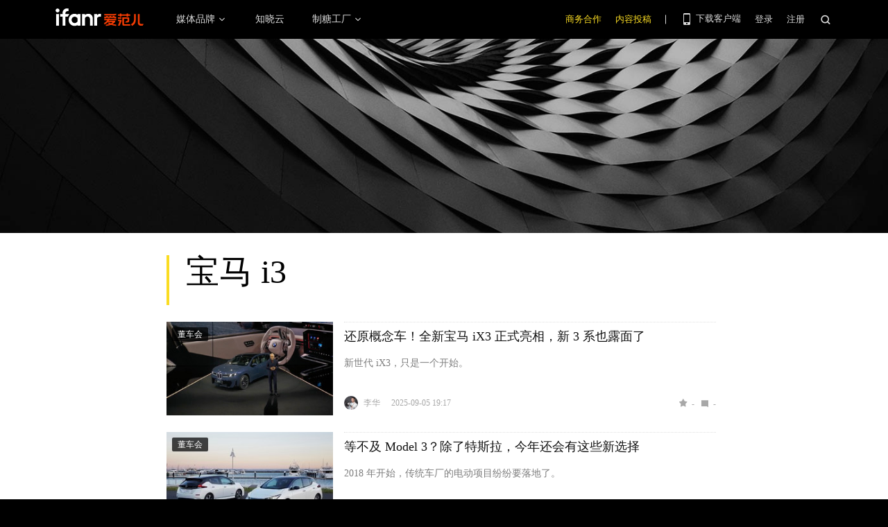

--- FILE ---
content_type: text/html; charset=UTF-8
request_url: https://www.ifanr.com/tags/%E5%AE%9D%E9%A9%AC-i3
body_size: 11234
content:
<!DOCTYPE html>
<html lang="zh-CN">
<head>
  <meta charset="UTF-8">
  <meta property="og:site_name" content="爱范儿" />
<meta property="og:type" content="article" />
<meta property="og:url" content="https://www.ifanr.com" />
  <meta name="MSSmartTagsPreventParsing" content="true" />
  <meta http-equiv="imagetoolbar" content="no" />
  <meta name="robots" content="all" />
  <meta name="viewport" content="width=device-width, initial-scale=1.0, user-scalable=yes"/>
  <title> 宝马 i3 | 爱范儿 </title>
  <link rel="shortcut icon" href="https://images.ifanr.cn/wp-content/themes/ifanr-5.0-pc/static/images/favicon.ico" />
  <link rel="dns-prefetch" href="//7tn0u2fl3q-dsn.algolia.net/">
  <link rel="dns-prefetch" href="//at.alicdn.com/">
  <link rel="dns-prefetch" href="//cdn.ifanr.cn/">
  <link rel="dns-prefetch" href="//images.ifanr.cn/">
  <link rel="dns-prefetch" href="//s3.ifanr.com/">
  <link rel="dns-prefetch" href="//sso.ifanr.com/">
  <meta name="theme-color" content="#000">
    <meta property="og:site_name" content="爱范儿" />
  <meta property="og:type" content="article" />
      <meta property="og:url" content="https://www.ifanr.com" />
      <script type="application/ld+json">
  {
    "@context": "http://schema.org",
    "@type": "",
    "headline":"",
    "mainEntityOfPage": {
      "@type": "WebPage",
      "@id": ""
    },
    "image": "",
    "datePublished": "",
    "dateModified":"",
    "author": {
      "@type": "Person",
      "name":""
    },
     "publisher": {
      "@type": "Organization",
      "name": "ifanr",
      "logo": {
        "@type": "ImageObject",
        "url": "https://dl.ifanr.cn/ifanr/ifanr-logo.jpg"
      }
    },
    "description": ""
  }
  </script>

  
<!-- BEGIN Metadata added by Add-Meta-Tags WordPress plugin -->
<meta name="description" content="Content tagged with 宝马 i3." />
<meta name="keywords" content="宝马 i3" />
<meta property="og:type" content="website" />
<meta property="og:site_name" content="爱范儿" />
<meta property="og:title" content="宝马 i3" />
<meta property="og:url" content="https://www.ifanr.com/tags/%e5%ae%9d%e9%a9%ac-i3" />
<meta property="og:description" content="Content tagged with 宝马 i3." />
<meta property="og:locale" content="zh_CN" />
<meta property="og:image" content="https://images.ifanr.cn/wp-content/themes/ifanr-5.0-pc/static/images/ifanr/ifanr-logo.svg" />
<meta property="og:image:secure_url" content="https://images.ifanr.cn/wp-content/themes/ifanr-5.0-pc/static/images/ifanr/ifanr-logo.svg" />
<meta name="twitter:card" content="summary_large_image" />
<meta name="twitter:creator" content="@ifanr" />
<meta name="twitter:site" content="@ifanr" />
<meta name="twitter:title" content="宝马 i3" />
<meta name="twitter:description" content="Content tagged with 宝马 i3." />
<meta name="twitter:image" content="https://images.ifanr.cn/wp-content/themes/ifanr-5.0-pc/static/images/ifanr/ifanr-logo.svg" />
<!-- END Metadata added by Add-Meta-Tags WordPress plugin -->

<link rel='dns-prefetch' href='//images.ifanr.cn' />
<link rel='dns-prefetch' href='//s.w.org' />
<link rel='dns-prefetch' href='//s3.ifanr.com' />
<link rel='stylesheet' id='videojs-css'  href='https://images.ifanr.cn/wp-content/plugins/more-editor-style/editor-function-button-style.css?ver=4.9.9' type='text/css' media='all' />
<link rel='stylesheet' id='doge-style-css'  href='//images.ifanr.cn/wp-content/themes/ifanr-5.0-pc/static/dist/app-85e04f4bc4.min.css?ver=4.9.9' type='text/css' media='all' />
<link rel='stylesheet' id='widgetbuzz-css'  href='//images.ifanr.cn/wp-content/plugins/ifanr-widget-buzz/dist/build/buzz.auto_create_ts_1446046962.css?ver=4.9.9' type='text/css' media='all' />
<link rel='https://api.w.org/' href='https://www.ifanr.com/wp-json/' />
<link rel="EditURI" type="application/rsd+xml" title="RSD" href="https://www.ifanr.com/xmlrpc.php?rsd" />
<link rel="wlwmanifest" type="application/wlwmanifest+xml" href="https://images.ifanr.cn/wp-includes/wlwmanifest.xml" /> 
<script type="04a13fe738c47c95872e8547-text/javascript">
/* Try to get out of frames! */
var isAppsoWebsite = /^https?:\/\/(www\.)?ifanr\.com\/app\/?/.test(document.location.href);
if (window.top != window.self && !isAppsoWebsite) {
  window.top.location = self.location.href;
}

var ga = ga || function() {(ga.q = ga.q || []).push(arguments)};

var STATIC_URL = "https://images.ifanr.cn/wp-content/themes/ifanr-5.0-pc/static/";
var POST_DEFAULT_THUMBNAIL_SMALL = "https://images.ifanr.cn/wp-content/themes/ifanr-5.0-pc/static/images/ifanr/article-default-thumbnail-small.jpg";
var POST_DEFAULT_THUMBNAIL_MIDDLE = "https://images.ifanr.cn/wp-content/themes/ifanr-5.0-pc/static/images/ifanr/article-default-thumbnail-middle.jpg";
var IMG_LARGE = "720",
    IMG_MEDIUM = "320",
    IMG_SMALL = "260",
    IMG_XSMALL = "100";
</script>
  

  <script type="04a13fe738c47c95872e8547-text/javascript">
    USER = {};
    USER.SSO_URL_MYACCOUNT = 'https://sso.ifanr.com/myaccount/';
    USER.SSO_URL_LOGIN = 'https://sso.ifanr.com/embed/login/' + '?referer=' + location.origin;
    USER.SSO_URL_REGISTER = 'https://sso.ifanr.com/embed/login/#register' + '?referer=' + location.origin;
    USER.SSO_URL_LOGOUT = '';
    USER.SSO_USER_ACTIVITY = 'https://sso.ifanr.com/myactivity/';

    IFR = {};
    IFR.apiUrl = '/api/v3.0/';
    IFR.staticUrl = "https://images.ifanr.cn/wp-content/themes/ifanr-5.0-pc/static/"
    IFR.slideNum = 3;
    IFR.apiNonce = {
      appkey: 'lI5287M8UyxBI98U2YKq',
      timestamp: '1768828231',
      sign: 'c0475a715d7a5f2e6d0cef2e3d92ba0c'
    };
    IFR.ssoHost = 'https://sso.ifanr.com/';

    IFR.COLLECTION_LOAD_MORE_URL = 'https://sso.ifanr.com/api/v5/wp/article/?tag=宝马 i3';

      </script>

  

</head>

<body class="archive tag tag--i3 tag-33585" data-component="TextClamp">
  <div class="page-body">

        <div id="progress-bar"><div class="white"></div><div class="red"></div></div>

    <div class="sidebar-drawer-menu-overlay js-drawer-menu-overlay--hide"
    data-component="DrawerMenuOverlay">
  <div class="sidebar-drawer-menu">
    <header class="sidebar-drawer-menu__title menu-wrap-seprator">分类</header>
    <div class="menu-wrap">
      <ul>
                <li class="menu-wrap__item menu-wrap-seprator"><a href="https://www.ifanr.com/category/aigc">AIGC</a></li>
                <li class="menu-wrap__item menu-wrap-seprator"><a href="https://www.ifanr.com/category/cartoon-saloon">Cartoon Saloon</a></li>
                <li class="menu-wrap__item menu-wrap-seprator"><a href="https://www.ifanr.com/category/ces2018">CES 2018</a></li>
                <li class="menu-wrap__item menu-wrap-seprator"><a href="https://www.ifanr.com/category/cesaisa">CES Asia</a></li>
                <li class="menu-wrap__item menu-wrap-seprator"><a href="https://www.ifanr.com/category/ces2019">CES2019</a></li>
                <li class="menu-wrap__item menu-wrap-seprator"><a href="https://www.ifanr.com/category/ifanq">ifanQ</a></li>
                <li class="menu-wrap__item menu-wrap-seprator"><a href="https://www.ifanr.com/category/top-rank">ifanRank</a></li>
                <li class="menu-wrap__item menu-wrap-seprator"><a href="https://www.ifanr.com/category/ifanrank">ifanrank</a></li>
                <li class="menu-wrap__item menu-wrap-seprator"><a href="https://www.ifanr.com/category/top-rank/ifanrank-top-rank">ifanRank</a></li>
                <li class="menu-wrap__item menu-wrap-seprator"><a href="https://www.ifanr.com/category/ifanrank-2018">ifanRank 2018</a></li>
                <li class="menu-wrap__item menu-wrap-seprator"><a href="https://www.ifanr.com/category/mindtalk">MindTalk</a></li>
                <li class="menu-wrap__item menu-wrap-seprator"><a href="https://www.ifanr.com/category/mwc-2018">MWC 2018</a></li>
                <li class="menu-wrap__item menu-wrap-seprator"><a href="https://www.ifanr.com/category/interviews">专访</a></li>
                <li class="menu-wrap__item menu-wrap-seprator"><a href="https://www.ifanr.com/category/product">产品</a></li>
                <li class="menu-wrap__item menu-wrap-seprator"><a href="https://www.ifanr.com/category/people">人物</a></li>
                <li class="menu-wrap__item menu-wrap-seprator"><a href="https://www.ifanr.com/category/business">公司</a></li>
                <li class="menu-wrap__item menu-wrap-seprator"><a href="https://www.ifanr.com/category/candysign">制糖工厂</a></li>
                <li class="menu-wrap__item menu-wrap-seprator"><a href="https://www.ifanr.com/category/%e5%95%86%e4%b8%9a">商业</a></li>
                <li class="menu-wrap__item menu-wrap-seprator"><a href="https://www.ifanr.com/category/%e5%9b%be%e8%ae%b0">图记</a></li>
                <li class="menu-wrap__item menu-wrap-seprator"><a href="https://www.ifanr.com/category/%e5%a5%bd%e8%8e%b1%e5%9d%9e">好莱坞</a></li>
                <li class="menu-wrap__item menu-wrap-seprator"><a href="https://www.ifanr.com/category/%e5%b0%8f%e7%a8%8b%e5%ba%8f">小程序</a></li>
                <li class="menu-wrap__item menu-wrap-seprator"><a href="https://www.ifanr.com/category/%e5%b9%bf%e5%91%8a">广告</a></li>
                <li class="menu-wrap__item menu-wrap-seprator"><a href="https://www.ifanr.com/category/%e6%96%87%e5%a8%b1">文娱</a></li>
                <li class="menu-wrap__item menu-wrap-seprator"><a href="https://www.ifanr.com/category/innovation">新创</a></li>
                <li class="menu-wrap__item menu-wrap-seprator"><a href="https://www.ifanr.com/category/%e6%96%b0%e6%b6%88%e8%b4%b9">新消费</a></li>
                <li class="menu-wrap__item menu-wrap-seprator"><a href="https://www.ifanr.com/category/ifanrnews">早报</a></li>
                <li class="menu-wrap__item menu-wrap-seprator"><a href="https://www.ifanr.com/category/evaluation">模范评测</a></li>
                <li class="menu-wrap__item menu-wrap-seprator"><a href="https://www.ifanr.com/category/%e6%b1%bd%e8%bd%a6">汽车</a></li>
                <li class="menu-wrap__item menu-wrap-seprator"><a href="https://www.ifanr.com/category/game-special">游戏</a></li>
                <li class="menu-wrap__item menu-wrap-seprator"><a href="https://www.ifanr.com/category/ifanr">爱范儿</a></li>
                <li class="menu-wrap__item menu-wrap-seprator"><a href="https://www.ifanr.com/category/special">特稿</a></li>
                <li class="menu-wrap__item menu-wrap-seprator"><a href="https://www.ifanr.com/category/life">生活</a></li>
                <li class="menu-wrap__item menu-wrap-seprator"><a href="https://www.ifanr.com/category/%e7%a1%ac%e4%bb%b6">硬件</a></li>
                <li class="menu-wrap__item menu-wrap-seprator"><a href="https://www.ifanr.com/category/tangzhi">糖纸</a></li>
                <li class="menu-wrap__item menu-wrap-seprator"><a href="https://www.ifanr.com/category/tangzhi-evaluation">糖纸众测</a></li>
                <li class="menu-wrap__item menu-wrap-seprator"><a href="https://www.ifanr.com/category/%e8%8c%83%e8%af%84">范评</a></li>
                <li class="menu-wrap__item menu-wrap-seprator"><a href="https://www.ifanr.com/category/intelligentcar">董车会</a></li>
                <li class="menu-wrap__item menu-wrap-seprator"><a href="https://www.ifanr.com/video">视频</a></li>
                <li class="menu-wrap__item menu-wrap-seprator"><a href="https://www.ifanr.com/category/%e8%ae%be%e8%ae%a1">设计</a></li>
                <li class="menu-wrap__item menu-wrap-seprator"><a href="https://www.ifanr.com/category/review">评测</a></li>
                <li class="menu-wrap__item menu-wrap-seprator"><a href="https://www.ifanr.com/category/%e8%bd%af%e4%bb%b6">软件</a></li>
                <li class="menu-wrap__item menu-wrap-seprator"><a href="https://www.ifanr.com/category/future">近未来</a></li>
              </ul>
            <div class="special-section">
              </div>
    </div>
  </div>
</div>
          <header class="c-global-header" data-component="Navbar" role="navigation" aria-label="网站导航">

      <div class="c-header-navbar js-navbar">
  <div class="c-header-navbar__content" data-component="UserPanel" role="navigation" aria-label="网站导航">
    <div class="c-header-navbar－content__left">
      <a ga-bind="click" ga-action="click" ga-category="MainPage_Header" ga-label="ifanr Button" href="https://www.ifanr.com/" aria-label="返回首页">
        <img class="c-header-navbar__logo" src="https://images.ifanr.cn/wp-content/themes/ifanr-5.0-pc/static/images/ifanr/ifanr-logo.svg" alt="爱范儿 LOGO">
      </a>
      <ul class="c-header-navigation">
        <li class="c-header-navigation__item" style="cursor: default">
          媒体品牌
          <img class="c-header-navigation__item-arrow" src="https://images.ifanr.cn/wp-content/themes/ifanr-5.0-pc/static/images/navbar-arrow.svg" />
          <div class="c-header-navigation__item-panel-box" style="width: 1040px; left: -137px">
            <div class="c-header-navigation__item-panel">
              <div class="c-qrcode-box">
                <img class="c-qrcode-box__img" src="https://images.ifanr.cn/wp-content/themes/ifanr-5.0-pc/static/images/qrcode/ifanr.png" />
                <div class="c-qrcode-box__brand">爱范儿</div>
                <div class="c-qrcode-box__description">关注明日产品的数字潮牌</div>
              </div>
              <div class="c-qrcode-box">
                <img class="c-qrcode-box__img" src="https://images.ifanr.cn/wp-content/themes/ifanr-5.0-pc/static/images/qrcode/appso.png" />
                <div class="c-qrcode-box__brand">APPSO</div>
                <div class="c-qrcode-box__description">先进工具，先知先行，AIGC 的灵感指南</div>
              </div>
              <div class="c-qrcode-box">
                <img class="c-qrcode-box__img" src="https://images.ifanr.cn/wp-content/themes/ifanr-5.0-pc/static/images/qrcode/dongchehui.png" />
                <div class="c-qrcode-box__brand">董车会</div>
                <div class="c-qrcode-box__description">造车新时代，明日出行家</div>
              </div>
              <div class="c-qrcode-box">
                <img class="c-qrcode-box__img" src="https://images.ifanr.cn/wp-content/themes/ifanr-5.0-pc/static/images/qrcode/coolbuy.png" />
                <div class="c-qrcode-box__brand">玩物志</div>
                <div class="c-qrcode-box__description">探索城市新生活方式，做你的明日生活指南</div>
              </div>
            </div>
          </div>
        </li>
        <li class="c-header-navigation__item">
          <a href="https://cloud.minapp.com/?utm_source=ifanr&utm_medium=navigation" target="_blank" ga-bind="click" ga-category="MainPage_Header" ga-action="ClickCloudminapp" ga-label="CloudMinapp Button">知晓云</a>
        </li>
        <li class="c-header-navigation__item" style="cursor: default">
          制糖工厂
          <img class="c-header-navigation__item-arrow" src="https://images.ifanr.cn/wp-content/themes/ifanr-5.0-pc/static/images/navbar-arrow.svg" />
          <div class="c-header-navigation__item-panel-box" style="width: 374px; left: -20px">
            <div class="c-header-navigation__item-panel" style="bottom: 45px">
              <div class="c-candysign-box">
                <div>
                  <img class="c-candysign-box__logo" src="https://images.ifanr.cn/wp-content/themes/ifanr-5.0-pc/static/images/navbar-candysign-logo.svg" />
                  <span>扫描小程序码，了解更多</span>
                  <img class="c-candysign-box__arrow" src="https://images.ifanr.cn/wp-content/themes/ifanr-5.0-pc/static/images/navbar-candysign-arrow.svg" />
                </div>
                <img class="c-candysign-box__qrcode" src="https://images.ifanr.cn/wp-content/themes/ifanr-5.0-pc/static/images/qrcode/candysign.png" />
              </div>
            </div>
          </div>
        </li>
      </ul>
    </div>
    <div class="c-header-navbar－content__right">
      <a class="c-header-navbar__cooperation" href="https://www.ifanr.com/adinfo" ga-bind="click" ga-category="MainPage_Header" ga-action="ToReport" ga-label="Cooperation Page">商务合作</a>
      <a class="c-header-navbar__report" href="https://www.ifanr.com/about/contribute/" ga-bind="click" ga-category="MainPage_Header" ga-action="ToReport" ga-label="Report Page">内容投稿</a>
      <div class="c-header-navbar__separation"></div>
      <div class="c-header-sns__about--hover">
        <a href="/ifanr-app-download/" target="_blank" ga-bind="click" ga-category="MainPage_Header" ga-action="ClickDownloadPage" ga-label="DownloadPage Button" aria-label="下载客户端">
          <i class="ifanrx ifanrx-phone icon-phone"></i>
          下载客户端
        </a>
        <div class="c-download-client o-navbar-tooltip" ga-bind="hover" ga-category="MainPage_Header" ga-label="HoverDownloadPage" ga-action="DownloadPage">
          <img src="https://images.ifanr.cn/wp-content/themes/ifanr-5.0-pc/static/images/ifanr-app.png" alt="下载客户端">
          <div class="o-navbar-tooltip__spliter"></div>
          <img src="https://images.ifanr.cn/wp-content/themes/ifanr-5.0-pc/static/images/ifanr/ifanr-nav-logo.svg" alt="爱范儿 logo">
        </div>
      </div>
      <ul class="c-global-navbar__user c-user-bar" data-component="SSOUser">
        <li class="js-navbar-user-unauthenticated c-user-bar__unauthenticated">
          <div class="c-global-navbar-login js-button-login" ga-bind="click" ga-category="MainPage_Header" ga-action="ClickLogin" ga-label="login" role="link" aria-label="登录">登录</div>
        </li>
        <li class="js-navbar-user-unauthenticated c-user-bar__unauthenticated">
          <div class="c-global-navbar-login js-button-register" ga-bind="click" ga-category="MainPage_Header" ga-action="ToSign-up" ga-label="register" role="link" aria-label="注册">注册</div>
        </li>
        <li class="js-navbar-user-authenticated c-user-bar__authenticated is-hidden">
          <img class="js-user-avatar c-user-bar__avatar"  src="" ga-bind="click" ga-category="MainPage_Header" ga-action="Profile" ga-label="enter" role="button" aria-label="我的账号">
        </li>
        <div class="user-panel hidden">
  <div class="user-card">
    <div class="user-info">
      <img class="user-info__avatar" src="#" alt="" ga-bind="click" ga-category="Head" ga-action="Profile" ga-label="avator">
      <div class="user-info__nickname-email">
        <span class="user-info__nickname"></span>
        <span class="user-info__email"></span>
      </div>
      <a href="https://sso.ifanr.com/myaccount/" target="_blank" class="cover-block">
      
      </a>
    </div>
    <ul class="user-nav">
      <li><a href="https://sso.ifanr.com/myactivity/" ga-bind="click" ga-category="Head" ga-action="Profile" ga-label="myrecent" target="_blank">我的动态</a></li>
      <li><a href="https://sso.ifanr.com/mymessage/" ga-bind="click" ga-category="Head" ga-action="Profile" ga-label="notice" target="_blank">消息中心<span class="notification-count"></span></a></li>
      <li><a href="https://sso.ifanr.com/mycollection/" ga-bind="click" ga-category="Head" ga-action="Profile" ga-label="mycollection" target="_blank">我的收藏</a></li>
      <li><a href="https://sso.ifanr.com/myaccount/" ga-bind="click" ga-category="Head" ga-action="Profile" ga-label="mysetting" target="_blank">账户设置</a></li>
    </ul>
    <a href="https://sso.ifanr.com/logout/" class="user-card__logout-link" ga-bind="click" ga-category="Head" ga-action="Profile" ga-label="logout">退出登录</a>
  </div>
</div>      </ul>
      <div class="c-header-navbar__search">
        <i class="js-navbar-search-btn ifanrx ifanrx-search" ga-bind="click" ga-category="MainPage_Header" ga-action="ClickSearchButton" ga-label="search button" role="button" aria-label="搜索"></i>
      </div>
    </div>
  </div>
</div>
  
  <div class="c-content-search c-content-search_modal" data-component="Search" role="search" aria-label="搜索">
  <div class="c-content-search__input">
    <i class="c-content-search__close ifanrx ifanrx-guanbi-sousuolan js-search-close-btn"></i>
    <input class="js-modal-search-input" type="input" name="" placeholder="请输入关键字" data-query="">
    <i class="c-content-search__search ifanrx ifanrx-sousuo-sousuolan js-modal-search-btn" href=""></i>
  </div>
  <div class="clearfix c-content-search__empty-box is-hidden js-search-empty">
    <div class="c-content-hot__search">
      <div class="c-content-hot__label">热门搜索</div>
        <ul class="c-header-search__hot-word">
        </ul>
    </div>
      </div>
  <div class="c-content-search__result js-search-result is-hidden" role="list" aria-label="搜索结果">
      <p class="c-content-search-result__title">为您查询到 <span class="js-search-result-count"></span> 篇文章</p>
      <ul class="js-search-result-list"></ul>
      <button class="c-search-load-more js-search-load-more">加载更多</button>
  </div>
  <div class="c-content-search__loading js-search-loading"></div>
</div></header>    
        <div class="c-archive-header o-full-width" style="background-image:url('https://images.ifanr.cn/wp-content/themes/ifanr-5.0-pc/static/images/archive-covers/common-tag.jpg')">
  
  </div>
  <div id="articles-collection" class="o-wrapper o-matrix o-matrix--archive ">
    <div class="c-archive-header__container">
      <h1 class="c-archive-header__title">宝马 i3</h1>
      <div class="c-archive-header__desc"></div>
    </div>
          <div>
                  <div class="article-item article-item--list">
            <div class="article-image cover-image">
              <a href="https://www.ifanr.com/category/intelligentcar" class="article-label" target="_blank" >董车会</a>
              <a href="https://www.ifanr.com/1636880" class="article-link cover-block" target="_blank"
                style="background-image:url('https://s3.ifanr.com/wp-content/uploads/2025/09/tmtmtm.jpg!260')" aria-label="还原概念车！全新宝马 iX3 正式亮相，新 3 系也露面了">
              </a>
            </div>
            <div class="article-info">
              <h3><a href="https://www.ifanr.com/1636880" target="_blank">还原概念车！全新宝马 iX3 正式亮相，新 3 系也露面了</a></h3>
              <div class="article-summary">新世代 iX3，只是一个开始。</div>
              <div class="article-meta" data-post-id="1636880">
                <div class="author-info">
                  <img src="https://s3.ifanr.com/wp-content/uploads/2025/04/lh5002.jpg!100" alt="">
                  <span class="author-name">李华</span>
                  <a href="https://www.ifanr.com/author/tanjiewen" class="cover-block" target="_blank" aria-label="作者主页"></a>
                </div>
                <time data-timestamp="1757071050">2025-09-05 19:17</time>
                <div class="article-comment" data-post-id="1636880">
                  <span class="ifanrx-like like-count js-article-like-count">-</span>
                  <a class="text-link" href="#article-comments" target="_blank"><span class="ifanrx-reply comment-count">-</span></a>
                </div>
              </div>
            </div>
          </div>

              </div>
      <div>
                  <div class="article-item article-item--list">
            <div class="article-image cover-image">
              <a href="https://www.ifanr.com/category/intelligentcar" class="article-label" target="_blank" >董车会</a>
              <a href="https://www.ifanr.com/963619" class="article-link cover-block" target="_blank"
                style="background-image:url('https://s3.ifanr.com/wp-content/uploads/2018/01/d91e4f68b5f7ef7e28c83be3e75c388d-e1515048579587.jpg!260')" aria-label="等不及 Model 3？除了特斯拉，今年还会有这些新选择">
              </a>
            </div>
            <div class="article-info">
              <h3><a href="https://www.ifanr.com/963619" target="_blank">等不及 Model 3？除了特斯拉，今年还会有这些新选择</a></h3>
              <div class="article-summary">2018 年开始，传统车厂的电动项目纷纷要落地了。</div>
              <div class="article-meta" data-post-id="963619">
                <div class="author-info">
                  <img src="https://s3.ifanr.com/wp-content/uploads/2017/02/shz600600.jpg!100" alt="">
                  <span class="author-name">胡洋</span>
                  <a href="https://www.ifanr.com/author/huyang" class="cover-block" target="_blank" aria-label="作者主页"></a>
                </div>
                <time data-timestamp="1515571377">2018-01-10 16:02</time>
                <div class="article-comment" data-post-id="963619">
                  <span class="ifanrx-like like-count js-article-like-count">-</span>
                  <a class="text-link" href="#article-comments" target="_blank"><span class="ifanrx-reply comment-count">-</span></a>
                </div>
              </div>
            </div>
          </div>

              </div>
      <div>
                  <div class="article-item article-item--list">
            <div class="article-image cover-image">
              <a href="https://www.ifanr.com/category/intelligentcar" class="article-label" target="_blank" >董车会</a>
              <a href="https://www.ifanr.com/928841" class="article-link cover-block" target="_blank"
                style="background-image:url('https://s3.ifanr.com/wp-content/uploads/2016/05/MG_7099.jpg!260')" aria-label="北京最大的宝马 i3 试驾车队倒闭了，愿共享汽车从此再无豪车">
              </a>
            </div>
            <div class="article-info">
              <h3><a href="https://www.ifanr.com/928841" target="_blank">北京最大的宝马 i3 试驾车队倒闭了，愿共享汽车从此再无豪车</a></h3>
              <div class="article-summary">用豪华车做共享汽车，这是在玩火啊！</div>
              <div class="article-meta" data-post-id="928841">
                <div class="author-info">
                  <img src="https://s3.ifanr.com/wp-content/uploads/2017/02/michael.jpg!100" alt="">
                  <span class="author-name">麦玮琪</span>
                  <a href="https://www.ifanr.com/author/michael" class="cover-block" target="_blank" aria-label="作者主页"></a>
                </div>
                <time data-timestamp="1508925011">2017-10-25 17:50</time>
                <div class="article-comment" data-post-id="928841">
                  <span class="ifanrx-like like-count js-article-like-count">-</span>
                  <a class="text-link" href="#article-comments" target="_blank"><span class="ifanrx-reply comment-count">-</span></a>
                </div>
              </div>
            </div>
          </div>

              </div>
      <div>
                  <div class="article-item article-item--list">
            <div class="article-image cover-image">
              <a href="https://www.ifanr.com/category/intelligentcar" class="article-label" target="_blank" >董车会</a>
              <a href="https://www.ifanr.com/912944" class="article-link cover-block" target="_blank"
                style="background-image:url('https://s3.ifanr.com/wp-content/uploads/2017/09/9200594-2.jpg!260')" aria-label="家有小 i 初长成：试驾宝马 i3 纯电版">
              </a>
            </div>
            <div class="article-info">
              <h3><a href="https://www.ifanr.com/912944" target="_blank">家有小 i 初长成：试驾宝马 i3 纯电版</a></h3>
              <div class="article-summary">宝马的另一个 “3”。</div>
              <div class="article-meta" data-post-id="912944">
                <div class="author-info">
                  <img src="https://s3.ifanr.com/wp-content/uploads/2017/02/shz600600.jpg!100" alt="">
                  <span class="author-name">胡洋</span>
                  <a href="https://www.ifanr.com/author/huyang" class="cover-block" target="_blank" aria-label="作者主页"></a>
                </div>
                <time data-timestamp="1506474961">2017-09-27 09:16</time>
                <div class="article-comment" data-post-id="912944">
                  <span class="ifanrx-like like-count js-article-like-count">-</span>
                  <a class="text-link" href="#article-comments" target="_blank"><span class="ifanrx-reply comment-count">-</span></a>
                </div>
              </div>
            </div>
          </div>

              </div>
      <div>
                  <div class="article-item article-item--list">
            <div class="article-image cover-image">
              <a href="https://www.ifanr.com/category/intelligentcar" class="article-label" target="_blank" >董车会</a>
              <a href="https://www.ifanr.com/812627" class="article-link cover-block" target="_blank"
                style="background-image:url('https://s3.ifanr.com/wp-content/uploads/2017/04/colettei3.jpg!260')" aria-label="那家爱联名的巴黎潮店 Colette，这次找上了纯电动宝马 i3">
              </a>
            </div>
            <div class="article-info">
              <h3><a href="https://www.ifanr.com/812627" target="_blank">那家爱联名的巴黎潮店 Colette，这次找上了纯电动宝马 i3</a></h3>
              <div class="article-summary">慕尼黑的「蓝天白云」遇上了巴黎的「蓝色波点」。</div>
              <div class="article-meta" data-post-id="812627">
                <div class="author-info">
                  <img src="https://s3.ifanr.com/wp-content/uploads/2017/02/shz600600.jpg!100" alt="">
                  <span class="author-name">胡洋</span>
                  <a href="https://www.ifanr.com/author/huyang" class="cover-block" target="_blank" aria-label="作者主页"></a>
                </div>
                <time data-timestamp="1491106414">2017-04-02 12:13</time>
                <div class="article-comment" data-post-id="812627">
                  <span class="ifanrx-like like-count js-article-like-count">-</span>
                  <a class="text-link" href="#article-comments" target="_blank"><span class="ifanrx-reply comment-count">-</span></a>
                </div>
              </div>
            </div>
          </div>

              </div>
      <div>
                  <div class="article-item article-item--list">
            <div class="article-image cover-image">
              <a href="https://www.ifanr.com/category/intelligentcar" class="article-label" target="_blank" >董车会</a>
              <a href="https://www.ifanr.com/563774" class="article-link cover-block" target="_blank"
                style="background-image:url('https://s3.ifanr.com/wp-content/uploads/2015/09/1200x-1-e1442462538222.jpg!260')" aria-label="在美国人气很高的特斯拉，为什么在欧洲遇冷了？">
              </a>
            </div>
            <div class="article-info">
              <h3><a href="https://www.ifanr.com/563774" target="_blank">在美国人气很高的特斯拉，为什么在欧洲遇冷了？</a></h3>
              <div class="article-summary">在大西洋彼岸，特斯拉似乎强龙难压地头蛇。</div>
              <div class="article-meta" data-post-id="563774">
                <div class="author-info">
                  <img src="https://s3.ifanr.com/wp-content/uploads/2015/02/1348158366-e1423793034769.jpg!100" alt="">
                  <span class="author-name">欧狄</span>
                  <a href="https://www.ifanr.com/author/odyssey" class="cover-block" target="_blank" aria-label="作者主页"></a>
                </div>
                <time data-timestamp="1442463363">2015-09-17 12:16</time>
                <div class="article-comment" data-post-id="563774">
                  <span class="ifanrx-like like-count js-article-like-count">-</span>
                  <a class="text-link" href="#article-comments" target="_blank"><span class="ifanrx-reply comment-count">-</span></a>
                </div>
              </div>
            </div>
          </div>

              </div>
      <div>
                  <div class="article-item article-item--list">
            <div class="article-image cover-image">
              <a href="https://www.ifanr.com/category/intelligentcar" class="article-label" target="_blank" >董车会</a>
              <a href="https://www.ifanr.com/563541" class="article-link cover-block" target="_blank"
                style="background-image:url('https://s3.ifanr.com/wp-content/uploads/2015/09/apple-car.jpg!260')" aria-label="要造汽车的苹果，和不想当车厂的宝马在眉来眼去">
              </a>
            </div>
            <div class="article-info">
              <h3><a href="https://www.ifanr.com/563541" target="_blank">要造汽车的苹果，和不想当车厂的宝马在眉来眼去</a></h3>
              <div class="article-summary">科技公司要造汽车，汽车厂商却慢慢变得像科技公司。</div>
              <div class="article-meta" data-post-id="563541">
                <div class="author-info">
                  <img src="https://s3.ifanr.com/wp-content/uploads/2015/02/1348158366-e1423793034769.jpg!100" alt="">
                  <span class="author-name">欧狄</span>
                  <a href="https://www.ifanr.com/author/odyssey" class="cover-block" target="_blank" aria-label="作者主页"></a>
                </div>
                <time data-timestamp="1442400089">2015-09-16 18:41</time>
                <div class="article-comment" data-post-id="563541">
                  <span class="ifanrx-like like-count js-article-like-count">-</span>
                  <a class="text-link" href="#article-comments" target="_blank"><span class="ifanrx-reply comment-count">-</span></a>
                </div>
              </div>
            </div>
          </div>

              </div>
      <div>
                  <div class="article-item article-item--list">
            <div class="article-image cover-image">
              <a href="https://www.ifanr.com/category/intelligentcar" class="article-label" target="_blank" >董车会</a>
              <a href="https://www.ifanr.com/547652" class="article-link cover-block" target="_blank"
                style="background-image:url('https://s3.ifanr.com/wp-content/uploads/2015/08/applecar.jpg!260')" aria-label="苹果可能想从宝马那“学学”怎么造汽车">
              </a>
            </div>
            <div class="article-info">
              <h3><a href="https://www.ifanr.com/547652" target="_blank">苹果可能想从宝马那“学学”怎么造汽车</a></h3>
              <div class="article-summary">一切都在正文中</div>
              <div class="article-meta" data-post-id="547652">
                <div class="author-info">
                  <img src="https://s3.ifanr.com/wp-content/uploads/2015/08/jackie.jpg!100" alt="">
                  <span class="author-name">王 飞</span>
                  <a href="https://www.ifanr.com/author/jackie" class="cover-block" target="_blank" aria-label="作者主页"></a>
                </div>
                <time data-timestamp="1438510649">2015-08-02 18:17</time>
                <div class="article-comment" data-post-id="547652">
                  <span class="ifanrx-like like-count js-article-like-count">-</span>
                  <a class="text-link" href="#article-comments" target="_blank"><span class="ifanrx-reply comment-count">-</span></a>
                </div>
              </div>
            </div>
          </div>

              </div>
      <div>
                  <div class="article-item article-item--list">
            <div class="article-image cover-image">
              <a href="https://www.ifanr.com/category/intelligentcar" class="article-label" target="_blank" >董车会</a>
              <a href="https://www.ifanr.com/465631" class="article-link cover-block" target="_blank"
                style="background-image:url('https://s3.ifanr.com/wp-content/uploads/2014/11/111.jpg!260')" aria-label="狂奔的日产 Leaf，销量再破纪录">
              </a>
            </div>
            <div class="article-info">
              <h3><a href="https://www.ifanr.com/465631" target="_blank">狂奔的日产 Leaf，销量再破纪录</a></h3>
              <div class="article-summary">一切都在正文中</div>
              <div class="article-meta" data-post-id="465631">
                <div class="author-info">
                  <img src="https://s3.ifanr.com/wp-content/uploads/2015/02/haoyang.jpg!100" alt="">
                  <span class="author-name">郝扬</span>
                  <a href="https://www.ifanr.com/author/hysmiledayday" class="cover-block" target="_blank" aria-label="作者主页"></a>
                </div>
                <time data-timestamp="1415023503">2014-11-03 22:05</time>
                <div class="article-comment" data-post-id="465631">
                  <span class="ifanrx-like like-count js-article-like-count">-</span>
                  <a class="text-link" href="#article-comments" target="_blank"><span class="ifanrx-reply comment-count">-</span></a>
                </div>
              </div>
            </div>
          </div>

              </div>
      <div>
                  <div class="article-item article-item--list">
            <div class="article-image cover-image">
              <a href="https://www.ifanr.com/category/intelligentcar" class="article-label" target="_blank" >董车会</a>
              <a href="https://www.ifanr.com/454304" class="article-link cover-block" target="_blank"
                style="background-image:url('https://s3.ifanr.com/wp-content/uploads/2014/09/ti2.jpg!260')" aria-label="来自未来，宝马 i8 正式登陆中国市场">
              </a>
            </div>
            <div class="article-info">
              <h3><a href="https://www.ifanr.com/454304" target="_blank">来自未来，宝马 i8 正式登陆中国市场</a></h3>
              <div class="article-summary">一切都在正文中</div>
              <div class="article-meta" data-post-id="454304">
                <div class="author-info">
                  <img src="https://s3.ifanr.com/wp-content/uploads/2015/02/haoyang.jpg!100" alt="">
                  <span class="author-name">郝扬</span>
                  <a href="https://www.ifanr.com/author/hysmiledayday" class="cover-block" target="_blank" aria-label="作者主页"></a>
                </div>
                <time data-timestamp="1411350780">2014-09-22 09:53</time>
                <div class="article-comment" data-post-id="454304">
                  <span class="ifanrx-like like-count js-article-like-count">-</span>
                  <a class="text-link" href="#article-comments" target="_blank"><span class="ifanrx-reply comment-count">-</span></a>
                </div>
              </div>
            </div>
          </div>

              </div>
      <div>
                  <div class="article-item article-item--list">
            <div class="article-image cover-image">
              <a href="https://www.ifanr.com/category/intelligentcar" class="article-label" target="_blank" >董车会</a>
              <a href="https://www.ifanr.com/408099" class="article-link cover-block" target="_blank"
                style="background-image:url('https://s3.ifanr.com/wp-content/uploads/2014/03/Nissan_Leaf1.jpg!260')" aria-label="Tesla 去年卖了 2.2 万辆，日产的目标是它的十倍">
              </a>
            </div>
            <div class="article-info">
              <h3><a href="https://www.ifanr.com/408099" target="_blank">Tesla 去年卖了 2.2 万辆，日产的目标是它的十倍</a></h3>
              <div class="article-summary">一切都在正文中</div>
              <div class="article-meta" data-post-id="408099">
                <div class="author-info">
                  <img src="https://s3.ifanr.com/wp-content/uploads/2017/01/owenliu-e1485163636617.jpg!100" alt="">
                  <span class="author-name">刘学文</span>
                  <a href="https://www.ifanr.com/author/owen" class="cover-block" target="_blank" aria-label="作者主页"></a>
                </div>
                <time data-timestamp="1395070469">2014-03-17 23:34</time>
                <div class="article-comment" data-post-id="408099">
                  <span class="ifanrx-like like-count js-article-like-count">-</span>
                  <a class="text-link" href="#article-comments" target="_blank"><span class="ifanrx-reply comment-count">-</span></a>
                </div>
              </div>
            </div>
          </div>

              </div>
      <div>
                  <div class="article-item article-item--list">
            <div class="article-image cover-image">
              <a href="https://www.ifanr.com/category/business" class="article-label" target="_blank" >公司</a>
              <a href="https://www.ifanr.com/398000" class="article-link cover-block" target="_blank"
                style="background-image:url('https://s3.ifanr.com/wp-content/uploads/2014/01/162.jpg!260')" aria-label="宝马：i3 才是电动车领域的终极驾驶机器">
              </a>
            </div>
            <div class="article-info">
              <h3><a href="https://www.ifanr.com/398000" target="_blank">宝马：i3 才是电动车领域的终极驾驶机器</a></h3>
              <div class="article-summary">一切都在正文中</div>
              <div class="article-meta" data-post-id="398000">
                <div class="author-info">
                  <img src="https://s3.ifanr.com/wp-content/uploads/2015/02/haoyang.jpg!100" alt="">
                  <span class="author-name">郝扬</span>
                  <a href="https://www.ifanr.com/author/hysmiledayday" class="cover-block" target="_blank" aria-label="作者主页"></a>
                </div>
                <time data-timestamp="1390495277">2014-01-24 00:41</time>
                <div class="article-comment" data-post-id="398000">
                  <span class="ifanrx-like like-count js-article-like-count">-</span>
                  <a class="text-link" href="#article-comments" target="_blank"><span class="ifanrx-reply comment-count">-</span></a>
                </div>
              </div>
            </div>
          </div>

              </div>
  </div>

  <div class="o-wrapper c-load-more is-loaded load-more-card" data-component="LoadMore" data-load-to="#articles-collection" data-autoload="#footer">
    <div class="c-load-more__progress c-loading js-load-progress"></div>
    <span class="c-load-more__button load-more-btn js-load-more">加载更多</span>
  </div>

          <div class="u-clearfix footer-content"></div>
<div class="ifanr-footer" role="contentinfo" aria-label="网站页脚">
  <div class="c-footer" id="footer">
    <div class="o-wrapper">
      <div class="u-clearfix"></div>
      <div class="c-footer__logo">
      </div>
      <div class="c-footer__container">
        <div class="c-footer__navigation" role="navigation" aria-label="品牌信息导航">
          <div>爱范儿，关注明日产品的数字潮牌</div>
          <a href="https://www.ifanr.com" ga-bind="click" ga-category="Footer" ga-action="ClickIfanr"
             ga-label="ifanrButton">爱范儿</a>
          <a href="/app/" ga-bind="click" ga-category="Footer" ga-action="ClickAppSo" ga-label="AppSoButton">AppSo</a>
          <a href="/category/intelligentcar" ga-bind="click" ga-category="Footer" ga-action="ClickTime2Drive"
             ga-label="Time2DriveButton">董车会</a>
          <a href="https://minapp.com/miniapp/" target="_blank" ga-bind="click" ga-category="Footer"
             ga-action="ClickMinapp" ga-label="MinappButton">知晓程序</a>
        </div>
        <div class="c-footer__navigation c-footer-nav-aboutus" role="navigation" aria-label="关于爱范儿">
          <div>关于爱范儿</div>
          <a href="https://www.ifanr.com/about/our-team/" ga-bind="click" ga-category="Footer" ga-action="ClickAboutWe"
             ga-label="AboutWeButton">关于我们</a>
          <a href="https://www.ifanr.com/shequguize/" ga-bind="click" ga-category="Footer" ga-action="ClickCommunityRegulations"
             ga-label="CommunityRegulationsButton">社区规则</a>
          <a href="https://www.ifanr.com/privacypolicy/" ga-bind="click" ga-category="Footer" ga-action="ClickPrivacy-policy"
             ga-label="Privacy-policyButton">隐私策略</a>
          <a href="https://www.lagou.com/gongsi/j25623.html" target="_blank" ga-bind="click" ga-category="Footer" ga-action="ClickJoinus"
             ga-label="Join us Button">加入我们</a>
          <a href="https://www.ifanr.com/adinfo/" ga-bind="click" ga-category="Footer" ga-action="ClickCooperation"
             ga-label="CooperationButton">商务合作</a>
        </div>
        <div class="c-footer__navigation c-footer__navigation--inline-nav" role="region" aria-label="合作伙伴">
          <div>合作伙伴</div>
          <div class="c-footer-sponsors">
            <a href="https://cloud.minapp.com/" target="_blank" class="c-footer-sponsors_item" ga-bind="click"
               aria-label="爱范儿合作伙伴 知晓云"
               ga-category="Footer" ga-action="ClickCloudMinapp" ga-label="CloudMinappButton">
              <div class="c-footer-sponsors_zhixiaoyun"></div>
            </a>
            <a href="https://aws.amazon.com/what-is-cloud-computing" rel="nofollow noopener noreferrer" target="_blank"
               class="c-footer-sponsors_item"
               aria-label="爱范儿合作伙伴 Amazon"
               ga-bind="click" ga-category="Footer" ga-action="ClickAmazon" ga-label="AmazonButton">
              <div class="c-footer-sponsors_amazon"></div>
            </a>
          </div>
        </div>
        <div class="u-clearfix"></div>
        <div class="c-footer__copyright">
          <div class="c-footer__contacts c-contacts" role="list" aria-label="社交媒体">
            <a class="c-contacts__icon c-contacts__icon--weibo" href="https://weibo.com/u/1642720480?tabtype=feed" target="_blank"
               rel="nofollow noopener noreferrer" aria-label="爱范儿官方微博"></a>
            <a class="c-contacts__icon c-contacts__icon--twitter" href="https://x.com/ifanr"
               rel="nofollow noopener noreferrer" target="_blank" aria-label="爱范儿官方 Twitter"></a>
            <a class="c-contacts__icon c-contacts__icon--xiaohongshu" href="https://www.xiaohongshu.com/user/profile/60dc0bae000000002002d9fd"
               rel="nofollow noopener noreferrer" target="_blank" aria-label="爱范儿官方小红书"></a>
            <a class="c-contacts__icon c-contacts__icon--bilibili" href="https://space.bilibili.com/12351332?spm_id_from=333.337.0.0"
               rel="nofollow noopener noreferrer" target="_blank" aria-label="爱范儿官方哔哩哔哩"></a>
            <a class="c-contacts__icon c-contacts__icon--douyin" href="https://www.douyin.com/user/MS4wLjABAAAAZY-Gty7wfG99FzGnseJLC4SlcBpJOSXNOaaj6Fz9QwQ"
               rel="nofollow noopener noreferrer" target="_blank" aria-label="爱范儿官方抖音"></a>
            <a class="c-contacts__icon c-contacts__icon--toutiao" href="https://www.toutiao.com/c/user/token/MS4wLjABAAAAQkBPIHsXri8lTUIQNFb4uEaiM7YLWh-FdUCK7pb4FTg/?source=mine_profile"
               rel="nofollow noopener noreferrer" target="_blank" aria-label="爱范儿官方今日头条"></a>
            <a class="c-contacts__icon c-contacts__icon--baidubaijiahao" href="https://author.baidu.com/home?from=bjh_article&app_id=1543625795951172"
               rel="nofollow noopener noreferrer" target="_blank" aria-label="爱范儿官方百家号"></a>
            <a class="c-contacts__icon c-contacts__icon--youtube" href="https://www.youtube.com/@ifanrvideo6692"
               rel="nofollow noopener noreferrer" target="_blank" aria-label="爱范儿官方 Youtube"></a>
          </div>
          <div class="u-text-right">
            <a href="http://beian.miit.gov.cn" target="_blank"
              rel="nofollow noopener noreferrer" class="js-beian">粤ICP备18066688号-2</a>
            <a href="http://www.beian.gov.cn/portal/registerSystemInfo?recordcode=44010602006618"
              rel="nofollow noopener noreferrer" target="_blank" class="row2 js-gongwanganbei"><i></i>粤公网安备44010602006618号</a>
          </div>

          <div class="u-text">
            <p class="u-text-left">版权所有 &copy; <span class="js-company">广州利沃致远投资管理合伙企业（有限合伙）</span> 2008 - 2023。以商业目的使用爱范儿网站内容需获许可。非商业目的使用授权遵循 <a
                  href="https://creativecommons.org/licenses/by-nc/4.0/">CC BY-NC 4.0</a>。</p>
            <p class="u-text-english">All content is made available under the CC BY-NC 4.0 for non-commercial use. Commercial use of this content is prohibited without explicit permission. </p>
            <div class="u-text-design_studio">Designed by
              <div class="design-studio"><p class="design-studio_name"><span>if</span>
                  <span>Design Studio.</span></p>
                <div class="c-design-studio_card c-popup-qrcode">
                  <div class="c-popup-qrcode__title">关注 if Design Studio.</div>
                  <img class="js-qrcode c-popup-qrcode__image" src="https://images.ifanr.cn/wp-content/themes/ifanr-5.0-pc/static/images/ifanr-desing-studio__qrcode.jpg" alt="if Design Studio. 微信公众号" />
                  <div class="c-popup-qrcode__hint">微信扫码关注公众号 if Design Studio.</div>
                </div>
              </div>
            </div>
          </div>
        </div>
      </div>
    </div>
  </div>
</div>
    
    <div class="c-goto-top" data-component="VisibilityOnScroll"
     data-visibility-top-bound="1200" data-visibility-bottom-bound="#footer" style="visibility: hidden;">
  <a ga-bind="click" ga-action="ClickReport" ga-category="Floating_Action_Button" ga-label="ReportButton" href="https://www.ifanr.com/about/contribute/" class="c-goto-top-item c-goto-top-item--contribute c-goto-top-link" aria-label="内容投稿"></a>
  <div ga-bind="hover" ga-action="HoverDownloadApp" ga-category="Floating_Action_Button" ga-label="DownloadApp Button" class="c-goto-top-item c-goto-top-item--app">
    <div class="c-goto-top__app__container c-goto-top-app">
      <img src="https://images.ifanr.cn/wp-content/themes/ifanr-5.0-pc/static/images/ifanr-app.png" alt="" class="c-goto-top__app__qrcode">
      <div class="c-goto-top-app__intro">
        <p class="c-goto-app-intro__title">爱范儿 App</p>
        <p class="c-goto-app-intro__desc">爱范儿,让未来触手可及</p>
      </div>
    </div>
  </div>
  <div ga-bind="hover" ga-action="HoverQRCard" ga-category="Floating_Action_Button" ga-label="QRCordButton" class="c-goto-top-item c-goto-top-item--qrcodes">
    <div class="c-goto-top__qrcodes__container c-goto-top-qrcodes" data-component="Tab">
      <div class="c-goto-top-qrcodes-nav" data-component="AwesomeUnderline">
        <div class="c-goto-top-qrcodes__tab">
          <span class="c-goto-top-qrcodes-header" as-decorated data-tab="ifanr" data-default-tab>爱范儿</span>
        </div>
        <div class="c-goto-top-qrcodes__tab">
          <span class="c-goto-top-qrcodes-header" as-decorated data-tab="appso">AppSo</span>
        </div>
        <div class="c-goto-top-qrcodes__tab">
          <span class="c-goto-top-qrcodes-header" as-decorated data-tab="coolbuy">玩物志</span>
        </div>
        <div class="c-goto-top-qrcodes__tab">
          <span class="c-goto-top-qrcodes-header" as-decorated data-tab="zhixiaoyun">知晓云</span>
        </div>
        <div class="c-goto-top-qrcodes__tab" style="min-width:60px">
          <span class="c-goto-top-qrcodes-header" as-decorated data-tab="minapp">知晓程序</span>
        </div>
        <div class="c-goto-top-qrcodes__line" as-underline></div>
      </div>
      <div>
        <div class="c-goto-top-qrcodes-body js-goto-top-qrcode" data-tab-target="ifanr">
          <img src="https://images.ifanr.cn/wp-content/themes/ifanr-5.0-pc/static/images/ifanrqrcode.jpg" alt="Ifanr QR Code" class="c-goto-top-qrcodes-body__image">
          <p class="c-goto-top-qrcodes-body__text">关注爱范儿微信号，连接热爱，关注这个时代最好的产品。</p>
        </div>
        <div class="c-goto-top-qrcodes-body js-goto-top-qrcode" data-tab-target="appso">
          <img src="https://images.ifanr.cn/wp-content/themes/ifanr-5.0-pc/static/images/appsoqrcode.jpg" alt="AppSo QR Code" class="c-goto-top-qrcodes-body__image">
          <p class="c-goto-top-qrcodes-body__text">想让你的手机好用到哭？关注这个号就够了。</p>
        </div>
        <div class="c-goto-top-qrcodes-body js-goto-top-qrcode" data-tab-target="coolbuy">
          <img src="https://images.ifanr.cn/wp-content/themes/ifanr-5.0-pc/static/images/coolbuyqrcode.jpg" alt="CoolBuy QR Code" class="c-goto-top-qrcodes-body__image">
          <p class="c-goto-top-qrcodes-body__text">关注玩物志微信号，就是让你乱花钱。</p>
        </div>
        <div class="c-goto-top-qrcodes-body js-goto-top-qrcode" data-tab-target="zhixiaoyun">
          <img src="https://images.ifanr.cn/wp-content/themes/ifanr-5.0-pc/static/images/zhixiaoyunqrcode.jpg" alt="CoolBuy QR Code" class="c-goto-top-qrcodes-body__image">
          <p class="c-goto-top-qrcodes-body__text">小程序开发快人一步。</p>
        </div>
        <div class="c-goto-top-qrcodes-body js-goto-top-qrcode" data-tab-target="minapp">
          <img src="https://images.ifanr.cn/wp-content/themes/ifanr-5.0-pc/static/images/minappqrcode.jpg" alt="CoolBuy QR Code" class="c-goto-top-qrcodes-body__image">
          <p class="c-goto-top-qrcodes-body__text">最好的微信新商业服务平台。</p>
        </div>
      </div>
    </div>
  </div>
  <div class="c-goto-top-item c-goto-top-item--go" ga-bind="click" ga-category="Floating_Action_Button" ga-action="ClickTop" ga-label="TopButton" data-component="GotoTop"></div>
</div>
  </div>
  


<script type="04a13fe738c47c95872e8547-text/javascript" src='//images.ifanr.cn/wp-content/themes/ifanr-5.0-pc/static/dist/app-20c5297caf.min.js?ver=4.9.9'></script>
      <![if gte IE 9]>
    <script src="//cdn.ifanr.cn/vendor/raven/3.22.4/raven.min.js" type="04a13fe738c47c95872e8547-text/javascript"></script>
    <script type="04a13fe738c47c95872e8547-text/javascript">
      Raven.config('https://d19b2d48c27542a2af4f6ff35063ebaf@sentry.io/41363', {}).install();
      window.onerror = function(msg, src, lineNo, columnNo, err) {
        var string = msg.toLowerCase();
        if (string.indexOf(substring) > -1) {
          return;
        }
          Raven.captureException(err)
      };
    </script>
    <![endif]>
    <script type="04a13fe738c47c95872e8547-text/javascript">
  _atrk_opts = { atrk_acct:"M/54m1aU8KL352", domain:"ifanr.com",dynamic: true};
  (function() { var as = document.createElement('script'); as.type = 'text/javascript'; as.async = true; as.src = "https://d31qbv1cthcecs.cloudfront.net/atrk.js"; var s = document.getElementsByTagName('script')[0];s.parentNode.insertBefore(as, s); })();
  </script>
  <noscript><img src="https://d5nxst8fruw4z.cloudfront.net/atrk.gif?account=M/54m1aU8KL352" style="display:none" height="1" width="1" alt="" /></noscript>
  <script type="04a13fe738c47c95872e8547-text/javascript">
    (function(i,s,o,g,r,a,m){i['GoogleAnalyticsObject']=r;i[r]=i[r]||function(){
      (i[r].q=i[r].q||[]).push(arguments)},i[r].l=1*new Date();a=s.createElement(o),
      m=s.getElementsByTagName(o)[0];a.async=1;a.src=g;m.parentNode.insertBefore(a,m)
    })(window,document,'script','//analytics.ifanrusercontent.com/analytics.js','ga');
  </script>
  <script type="04a13fe738c47c95872e8547-text/javascript">
    (function(){
      var bp = document.createElement('script');
      var curProtocol = window.location.protocol.split(':')[0];
      if (curProtocol === 'https') {
        bp.src = 'https://zz.bdstatic.com/linksubmit/push.js';
      } else {
        bp.src = 'http://push.zhanzhang.baidu.com/push.js';
      }
      var s = document.getElementsByTagName("script")[0];
      s.parentNode.insertBefore(bp, s);
    })();
  </script>
  <script src="https://images.ifanr.cn/wp-content/plugins/ifanr-function/library/js/animate.min.js" type="04a13fe738c47c95872e8547-text/javascript"></script>
    <script type="04a13fe738c47c95872e8547-text/javascript">
      $(document).ready(function () {
        var widgetId = '';
        if (widgetId) {
          return new window.WidgetBuzz('#' + widgetId);
        }
        return;
      });
    </script>
    
    <script src="/cdn-cgi/scripts/7d0fa10a/cloudflare-static/rocket-loader.min.js" data-cf-settings="04a13fe738c47c95872e8547-|49" defer></script><script defer src="https://static.cloudflareinsights.com/beacon.min.js/vcd15cbe7772f49c399c6a5babf22c1241717689176015" integrity="sha512-ZpsOmlRQV6y907TI0dKBHq9Md29nnaEIPlkf84rnaERnq6zvWvPUqr2ft8M1aS28oN72PdrCzSjY4U6VaAw1EQ==" data-cf-beacon='{"version":"2024.11.0","token":"dca58e0aef67448a85ca9cda6a0e8f71","server_timing":{"name":{"cfCacheStatus":true,"cfEdge":true,"cfExtPri":true,"cfL4":true,"cfOrigin":true,"cfSpeedBrain":true},"location_startswith":null}}' crossorigin="anonymous"></script>
</body>
</html>

<!-- t:0.09948, h:'2026-01-19T21:10:31+08:00 28800', H:'i-ifanrcom-1000' -->